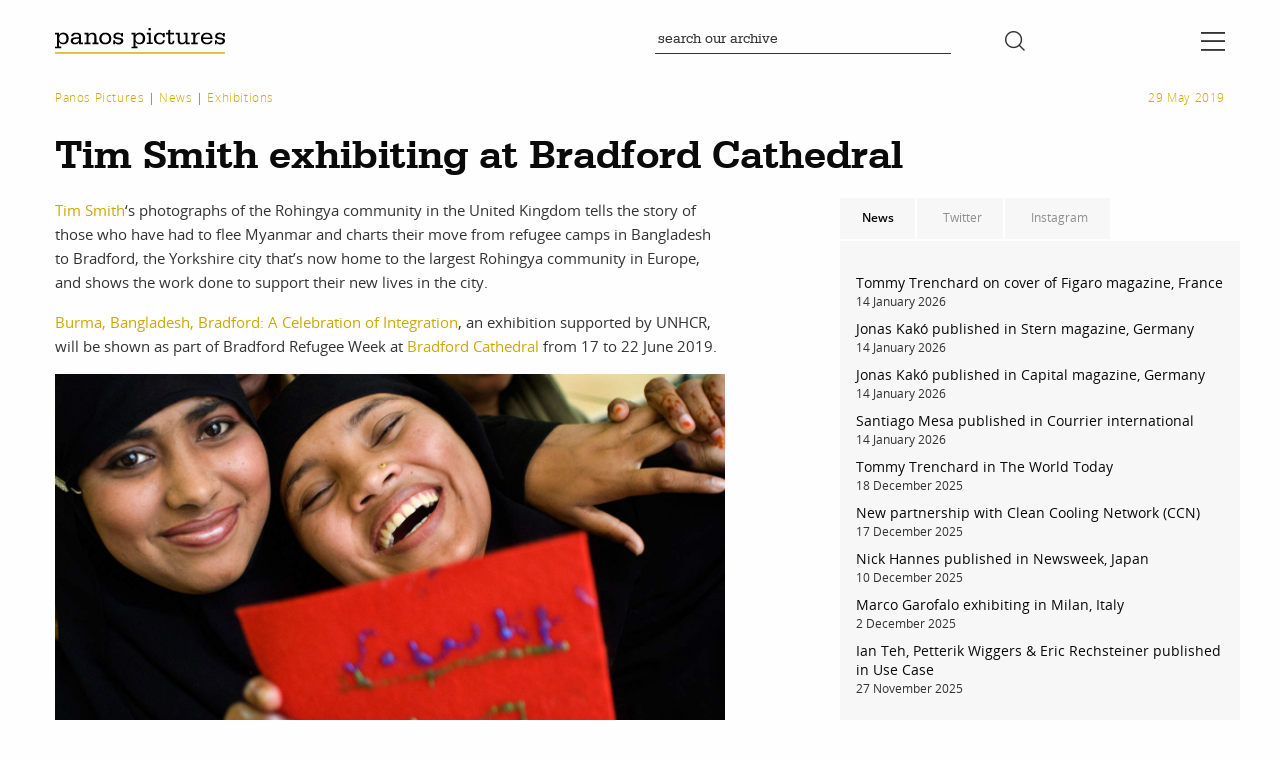

--- FILE ---
content_type: text/html; charset=UTF-8
request_url: https://www.panos.co.uk/news/tim-smith-exhibiting-at-bradford-cathedral/
body_size: 9110
content:

<!DOCTYPE HTML>
<!--[if IEMobile 7 ]><html class="no-js iem7" manifest="default.appcache?v=1"><![endif]--> 
<!--[if lt IE 7 ]><html class="no-js ie6" lang="en"><![endif]--> 
<!--[if IE 7 ]><html class="no-js ie7" lang="en"><![endif]--> 
<!--[if IE 8 ]><html class="no-js ie8" lang="en"><![endif]--> 
<!--[if (gte IE 9)|(gt IEMobile 7)|!(IEMobile)|!(IE)]><!--><html class="no-js" lang="en"><!--<![endif]-->
	<head>
		<title>Tim Smith exhibiting at Bradford Cathedral &#8212; Panos Pictures</title>
		<meta charset="UTF-8" />
	  	<meta http-equiv="X-UA-Compatible" content="IE=edge,chrome=1">
		<meta name="viewport" content="width=device-width, initial-scale=1.0">
		<link rel="apple-touch-icon" sizes="180x180" href="https://www.panos.co.uk/app/themes/stirtingale-2025/assets/img/apple-touch-icon.png">
		<link rel="icon" type="image/png" href="https://www.panos.co.uk/app/themes/stirtingale-2025/assets/img/favicon-32x32.png" sizes="32x32">
		<link rel="icon" type="image/png" href="https://www.panos.co.uk/app/themes/stirtingale-2025/assets/img/favicon-16x16.png" sizes="16x16">
		<link rel="manifest" href="https://www.panos.co.uk/app/themes/stirtingale-2025/assets/img/manifest.json">
		<link rel="mask-icon" href="https://www.panos.co.uk/app/themes/stirtingale-2025/assets/img/safari-pinned-tab.svg" color="#cca800">
		<meta name="theme-color" content="#cca800">
				<meta name='robots' content='index, follow, max-image-preview:large, max-snippet:-1, max-video-preview:-1' />
	<style>img:is([sizes="auto" i], [sizes^="auto," i]) { contain-intrinsic-size: 3000px 1500px }</style>
	
	<!-- This site is optimized with the Yoast SEO plugin v26.5 - https://yoast.com/wordpress/plugins/seo/ -->
	<link rel="canonical" href="https://www.panos.co.uk/news/tim-smith-exhibiting-at-bradford-cathedral/" />
	<meta property="og:locale" content="en_GB" />
	<meta property="og:type" content="article" />
	<meta property="og:title" content="Tim Smith exhibiting at Bradford Cathedral &#8212; Panos Pictures" />
	<meta property="og:description" content="Tim Smith&#8216;s photographs of the Rohingya community in the United Kingdom tells the story of those who have had to flee Myanmar and charts their move from refugee camps in Bangladesh to Bradford, the Yorkshire city that&#8217;s now home to the largest Rohingya community in Europe, and shows the work done to support their new lives in the city. Burma, Bangladesh, Bradford: A Celebration of Integration, an exhibition supported by UNHCR, will be shown as part of Bradford Refugee Week at Bradford Cathedral from 17 to 22 June 2019." />
	<meta property="og:url" content="https://www.panos.co.uk/news/tim-smith-exhibiting-at-bradford-cathedral/" />
	<meta property="og:site_name" content="Panos Pictures" />
	<meta property="article:publisher" content="https://www.facebook.com/PanosPictures" />
	<meta property="article:published_time" content="2019-05-29T11:10:18+00:00" />
	<meta property="og:image" content="https://www.panos.co.uk/app/uploads/2019/05/BurmaBanglaBradford-3060-009-1.jpg-1-500x335.jpg" />
	<meta property="og:image:width" content="500" />
	<meta property="og:image:height" content="335" />
	<meta property="og:image:type" content="image/jpeg" />
	<meta name="author" content="michael" />
	<meta name="twitter:card" content="summary_large_image" />
	<meta name="twitter:creator" content="@panospictures" />
	<meta name="twitter:site" content="@panospictures" />
	<script type="application/ld+json" class="yoast-schema-graph">{"@context":"https://schema.org","@graph":[{"@type":"WebPage","@id":"https://www.panos.co.uk/news/tim-smith-exhibiting-at-bradford-cathedral/","url":"https://www.panos.co.uk/news/tim-smith-exhibiting-at-bradford-cathedral/","name":"Tim Smith exhibiting at Bradford Cathedral &#8212; Panos Pictures","isPartOf":{"@id":"https://www.panos.co.uk/#website"},"primaryImageOfPage":{"@id":"https://www.panos.co.uk/news/tim-smith-exhibiting-at-bradford-cathedral/#primaryimage"},"image":{"@id":"https://www.panos.co.uk/news/tim-smith-exhibiting-at-bradford-cathedral/#primaryimage"},"thumbnailUrl":"https://www.panos.co.uk/app/uploads/2019/05/BurmaBanglaBradford-3060-009-1.jpg-1.jpg","datePublished":"2019-05-29T11:10:18+00:00","author":{"@id":"https://www.panos.co.uk/#/schema/person/428b785afaf85680b97234367231bad3"},"breadcrumb":{"@id":"https://www.panos.co.uk/news/tim-smith-exhibiting-at-bradford-cathedral/#breadcrumb"},"inLanguage":"en-GB","potentialAction":[{"@type":"ReadAction","target":["https://www.panos.co.uk/news/tim-smith-exhibiting-at-bradford-cathedral/"]}]},{"@type":"ImageObject","inLanguage":"en-GB","@id":"https://www.panos.co.uk/news/tim-smith-exhibiting-at-bradford-cathedral/#primaryimage","url":"https://www.panos.co.uk/app/uploads/2019/05/BurmaBanglaBradford-3060-009-1.jpg-1.jpg","contentUrl":"https://www.panos.co.uk/app/uploads/2019/05/BurmaBanglaBradford-3060-009-1.jpg-1.jpg","width":2100,"height":1406,"caption":"An arts and crafts session run by Horton Housing Association for Rohnghya people recently arrived in Bradford. 2008. Photo by Tim Smith."},{"@type":"BreadcrumbList","@id":"https://www.panos.co.uk/news/tim-smith-exhibiting-at-bradford-cathedral/#breadcrumb","itemListElement":[{"@type":"ListItem","position":1,"name":"Panos Pictures","item":"https://www.panos.co.uk/"},{"@type":"ListItem","position":2,"name":"News","item":"https://www.panos.co.uk/news/"},{"@type":"ListItem","position":3,"name":"Exhibitions","item":"https://www.panos.co.uk/news/category/exhibitions/"},{"@type":"ListItem","position":4,"name":"Tim Smith exhibiting at Bradford Cathedral"}]},{"@type":"WebSite","@id":"https://www.panos.co.uk/#website","url":"https://www.panos.co.uk/","name":"Panos Pictures","description":"Recognising that photography is more than pictures on a page, we engage in all forms of visual communication","potentialAction":[{"@type":"SearchAction","target":{"@type":"EntryPoint","urlTemplate":"https://www.panos.co.uk/?s={search_term_string}"},"query-input":{"@type":"PropertyValueSpecification","valueRequired":true,"valueName":"search_term_string"}}],"inLanguage":"en-GB"},{"@type":"Person","@id":"https://www.panos.co.uk/#/schema/person/428b785afaf85680b97234367231bad3","name":"michael","image":{"@type":"ImageObject","inLanguage":"en-GB","@id":"https://www.panos.co.uk/#/schema/person/image/","url":"https://secure.gravatar.com/avatar/fd5509f08594d548c88a6f161824070b?s=96&d=mm&r=g","contentUrl":"https://secure.gravatar.com/avatar/fd5509f08594d548c88a6f161824070b?s=96&d=mm&r=g","caption":"michael"}}]}</script>
	<!-- / Yoast SEO plugin. -->


<link rel='dns-prefetch' href='//maps.googleapis.com' />
<link rel='stylesheet' id='wp-block-library-css' href='https://www.panos.co.uk/wp/wp-includes/css/dist/block-library/style.min.css?ver=6.7.4' type='text/css' media='all' />
<style id='wp-block-library-theme-inline-css' type='text/css'>
.wp-block-audio :where(figcaption){color:#555;font-size:13px;text-align:center}.is-dark-theme .wp-block-audio :where(figcaption){color:#ffffffa6}.wp-block-audio{margin:0 0 1em}.wp-block-code{border:1px solid #ccc;border-radius:4px;font-family:Menlo,Consolas,monaco,monospace;padding:.8em 1em}.wp-block-embed :where(figcaption){color:#555;font-size:13px;text-align:center}.is-dark-theme .wp-block-embed :where(figcaption){color:#ffffffa6}.wp-block-embed{margin:0 0 1em}.blocks-gallery-caption{color:#555;font-size:13px;text-align:center}.is-dark-theme .blocks-gallery-caption{color:#ffffffa6}:root :where(.wp-block-image figcaption){color:#555;font-size:13px;text-align:center}.is-dark-theme :root :where(.wp-block-image figcaption){color:#ffffffa6}.wp-block-image{margin:0 0 1em}.wp-block-pullquote{border-bottom:4px solid;border-top:4px solid;color:currentColor;margin-bottom:1.75em}.wp-block-pullquote cite,.wp-block-pullquote footer,.wp-block-pullquote__citation{color:currentColor;font-size:.8125em;font-style:normal;text-transform:uppercase}.wp-block-quote{border-left:.25em solid;margin:0 0 1.75em;padding-left:1em}.wp-block-quote cite,.wp-block-quote footer{color:currentColor;font-size:.8125em;font-style:normal;position:relative}.wp-block-quote:where(.has-text-align-right){border-left:none;border-right:.25em solid;padding-left:0;padding-right:1em}.wp-block-quote:where(.has-text-align-center){border:none;padding-left:0}.wp-block-quote.is-large,.wp-block-quote.is-style-large,.wp-block-quote:where(.is-style-plain){border:none}.wp-block-search .wp-block-search__label{font-weight:700}.wp-block-search__button{border:1px solid #ccc;padding:.375em .625em}:where(.wp-block-group.has-background){padding:1.25em 2.375em}.wp-block-separator.has-css-opacity{opacity:.4}.wp-block-separator{border:none;border-bottom:2px solid;margin-left:auto;margin-right:auto}.wp-block-separator.has-alpha-channel-opacity{opacity:1}.wp-block-separator:not(.is-style-wide):not(.is-style-dots){width:100px}.wp-block-separator.has-background:not(.is-style-dots){border-bottom:none;height:1px}.wp-block-separator.has-background:not(.is-style-wide):not(.is-style-dots){height:2px}.wp-block-table{margin:0 0 1em}.wp-block-table td,.wp-block-table th{word-break:normal}.wp-block-table :where(figcaption){color:#555;font-size:13px;text-align:center}.is-dark-theme .wp-block-table :where(figcaption){color:#ffffffa6}.wp-block-video :where(figcaption){color:#555;font-size:13px;text-align:center}.is-dark-theme .wp-block-video :where(figcaption){color:#ffffffa6}.wp-block-video{margin:0 0 1em}:root :where(.wp-block-template-part.has-background){margin-bottom:0;margin-top:0;padding:1.25em 2.375em}
</style>
<style id='global-styles-inline-css' type='text/css'>
:root{--wp--preset--aspect-ratio--square: 1;--wp--preset--aspect-ratio--4-3: 4/3;--wp--preset--aspect-ratio--3-4: 3/4;--wp--preset--aspect-ratio--3-2: 3/2;--wp--preset--aspect-ratio--2-3: 2/3;--wp--preset--aspect-ratio--16-9: 16/9;--wp--preset--aspect-ratio--9-16: 9/16;--wp--preset--color--black: #000000;--wp--preset--color--cyan-bluish-gray: #abb8c3;--wp--preset--color--white: #ffffff;--wp--preset--color--pale-pink: #f78da7;--wp--preset--color--vivid-red: #cf2e2e;--wp--preset--color--luminous-vivid-orange: #ff6900;--wp--preset--color--luminous-vivid-amber: #fcb900;--wp--preset--color--light-green-cyan: #7bdcb5;--wp--preset--color--vivid-green-cyan: #00d084;--wp--preset--color--pale-cyan-blue: #8ed1fc;--wp--preset--color--vivid-cyan-blue: #0693e3;--wp--preset--color--vivid-purple: #9b51e0;--wp--preset--gradient--vivid-cyan-blue-to-vivid-purple: linear-gradient(135deg,rgba(6,147,227,1) 0%,rgb(155,81,224) 100%);--wp--preset--gradient--light-green-cyan-to-vivid-green-cyan: linear-gradient(135deg,rgb(122,220,180) 0%,rgb(0,208,130) 100%);--wp--preset--gradient--luminous-vivid-amber-to-luminous-vivid-orange: linear-gradient(135deg,rgba(252,185,0,1) 0%,rgba(255,105,0,1) 100%);--wp--preset--gradient--luminous-vivid-orange-to-vivid-red: linear-gradient(135deg,rgba(255,105,0,1) 0%,rgb(207,46,46) 100%);--wp--preset--gradient--very-light-gray-to-cyan-bluish-gray: linear-gradient(135deg,rgb(238,238,238) 0%,rgb(169,184,195) 100%);--wp--preset--gradient--cool-to-warm-spectrum: linear-gradient(135deg,rgb(74,234,220) 0%,rgb(151,120,209) 20%,rgb(207,42,186) 40%,rgb(238,44,130) 60%,rgb(251,105,98) 80%,rgb(254,248,76) 100%);--wp--preset--gradient--blush-light-purple: linear-gradient(135deg,rgb(255,206,236) 0%,rgb(152,150,240) 100%);--wp--preset--gradient--blush-bordeaux: linear-gradient(135deg,rgb(254,205,165) 0%,rgb(254,45,45) 50%,rgb(107,0,62) 100%);--wp--preset--gradient--luminous-dusk: linear-gradient(135deg,rgb(255,203,112) 0%,rgb(199,81,192) 50%,rgb(65,88,208) 100%);--wp--preset--gradient--pale-ocean: linear-gradient(135deg,rgb(255,245,203) 0%,rgb(182,227,212) 50%,rgb(51,167,181) 100%);--wp--preset--gradient--electric-grass: linear-gradient(135deg,rgb(202,248,128) 0%,rgb(113,206,126) 100%);--wp--preset--gradient--midnight: linear-gradient(135deg,rgb(2,3,129) 0%,rgb(40,116,252) 100%);--wp--preset--font-size--small: 13px;--wp--preset--font-size--medium: 20px;--wp--preset--font-size--large: 36px;--wp--preset--font-size--x-large: 42px;--wp--preset--spacing--20: 0.44rem;--wp--preset--spacing--30: 0.67rem;--wp--preset--spacing--40: 1rem;--wp--preset--spacing--50: 1.5rem;--wp--preset--spacing--60: 2.25rem;--wp--preset--spacing--70: 3.38rem;--wp--preset--spacing--80: 5.06rem;--wp--preset--shadow--natural: 6px 6px 9px rgba(0, 0, 0, 0.2);--wp--preset--shadow--deep: 12px 12px 50px rgba(0, 0, 0, 0.4);--wp--preset--shadow--sharp: 6px 6px 0px rgba(0, 0, 0, 0.2);--wp--preset--shadow--outlined: 6px 6px 0px -3px rgba(255, 255, 255, 1), 6px 6px rgba(0, 0, 0, 1);--wp--preset--shadow--crisp: 6px 6px 0px rgba(0, 0, 0, 1);}:where(body) { margin: 0; }.wp-site-blocks > .alignleft { float: left; margin-right: 2em; }.wp-site-blocks > .alignright { float: right; margin-left: 2em; }.wp-site-blocks > .aligncenter { justify-content: center; margin-left: auto; margin-right: auto; }:where(.is-layout-flex){gap: 0.5em;}:where(.is-layout-grid){gap: 0.5em;}.is-layout-flow > .alignleft{float: left;margin-inline-start: 0;margin-inline-end: 2em;}.is-layout-flow > .alignright{float: right;margin-inline-start: 2em;margin-inline-end: 0;}.is-layout-flow > .aligncenter{margin-left: auto !important;margin-right: auto !important;}.is-layout-constrained > .alignleft{float: left;margin-inline-start: 0;margin-inline-end: 2em;}.is-layout-constrained > .alignright{float: right;margin-inline-start: 2em;margin-inline-end: 0;}.is-layout-constrained > .aligncenter{margin-left: auto !important;margin-right: auto !important;}.is-layout-constrained > :where(:not(.alignleft):not(.alignright):not(.alignfull)){margin-left: auto !important;margin-right: auto !important;}body .is-layout-flex{display: flex;}.is-layout-flex{flex-wrap: wrap;align-items: center;}.is-layout-flex > :is(*, div){margin: 0;}body .is-layout-grid{display: grid;}.is-layout-grid > :is(*, div){margin: 0;}body{padding-top: 0px;padding-right: 0px;padding-bottom: 0px;padding-left: 0px;}a:where(:not(.wp-element-button)){text-decoration: underline;}:root :where(.wp-element-button, .wp-block-button__link){background-color: #32373c;border-width: 0;color: #fff;font-family: inherit;font-size: inherit;line-height: inherit;padding: calc(0.667em + 2px) calc(1.333em + 2px);text-decoration: none;}.has-black-color{color: var(--wp--preset--color--black) !important;}.has-cyan-bluish-gray-color{color: var(--wp--preset--color--cyan-bluish-gray) !important;}.has-white-color{color: var(--wp--preset--color--white) !important;}.has-pale-pink-color{color: var(--wp--preset--color--pale-pink) !important;}.has-vivid-red-color{color: var(--wp--preset--color--vivid-red) !important;}.has-luminous-vivid-orange-color{color: var(--wp--preset--color--luminous-vivid-orange) !important;}.has-luminous-vivid-amber-color{color: var(--wp--preset--color--luminous-vivid-amber) !important;}.has-light-green-cyan-color{color: var(--wp--preset--color--light-green-cyan) !important;}.has-vivid-green-cyan-color{color: var(--wp--preset--color--vivid-green-cyan) !important;}.has-pale-cyan-blue-color{color: var(--wp--preset--color--pale-cyan-blue) !important;}.has-vivid-cyan-blue-color{color: var(--wp--preset--color--vivid-cyan-blue) !important;}.has-vivid-purple-color{color: var(--wp--preset--color--vivid-purple) !important;}.has-black-background-color{background-color: var(--wp--preset--color--black) !important;}.has-cyan-bluish-gray-background-color{background-color: var(--wp--preset--color--cyan-bluish-gray) !important;}.has-white-background-color{background-color: var(--wp--preset--color--white) !important;}.has-pale-pink-background-color{background-color: var(--wp--preset--color--pale-pink) !important;}.has-vivid-red-background-color{background-color: var(--wp--preset--color--vivid-red) !important;}.has-luminous-vivid-orange-background-color{background-color: var(--wp--preset--color--luminous-vivid-orange) !important;}.has-luminous-vivid-amber-background-color{background-color: var(--wp--preset--color--luminous-vivid-amber) !important;}.has-light-green-cyan-background-color{background-color: var(--wp--preset--color--light-green-cyan) !important;}.has-vivid-green-cyan-background-color{background-color: var(--wp--preset--color--vivid-green-cyan) !important;}.has-pale-cyan-blue-background-color{background-color: var(--wp--preset--color--pale-cyan-blue) !important;}.has-vivid-cyan-blue-background-color{background-color: var(--wp--preset--color--vivid-cyan-blue) !important;}.has-vivid-purple-background-color{background-color: var(--wp--preset--color--vivid-purple) !important;}.has-black-border-color{border-color: var(--wp--preset--color--black) !important;}.has-cyan-bluish-gray-border-color{border-color: var(--wp--preset--color--cyan-bluish-gray) !important;}.has-white-border-color{border-color: var(--wp--preset--color--white) !important;}.has-pale-pink-border-color{border-color: var(--wp--preset--color--pale-pink) !important;}.has-vivid-red-border-color{border-color: var(--wp--preset--color--vivid-red) !important;}.has-luminous-vivid-orange-border-color{border-color: var(--wp--preset--color--luminous-vivid-orange) !important;}.has-luminous-vivid-amber-border-color{border-color: var(--wp--preset--color--luminous-vivid-amber) !important;}.has-light-green-cyan-border-color{border-color: var(--wp--preset--color--light-green-cyan) !important;}.has-vivid-green-cyan-border-color{border-color: var(--wp--preset--color--vivid-green-cyan) !important;}.has-pale-cyan-blue-border-color{border-color: var(--wp--preset--color--pale-cyan-blue) !important;}.has-vivid-cyan-blue-border-color{border-color: var(--wp--preset--color--vivid-cyan-blue) !important;}.has-vivid-purple-border-color{border-color: var(--wp--preset--color--vivid-purple) !important;}.has-vivid-cyan-blue-to-vivid-purple-gradient-background{background: var(--wp--preset--gradient--vivid-cyan-blue-to-vivid-purple) !important;}.has-light-green-cyan-to-vivid-green-cyan-gradient-background{background: var(--wp--preset--gradient--light-green-cyan-to-vivid-green-cyan) !important;}.has-luminous-vivid-amber-to-luminous-vivid-orange-gradient-background{background: var(--wp--preset--gradient--luminous-vivid-amber-to-luminous-vivid-orange) !important;}.has-luminous-vivid-orange-to-vivid-red-gradient-background{background: var(--wp--preset--gradient--luminous-vivid-orange-to-vivid-red) !important;}.has-very-light-gray-to-cyan-bluish-gray-gradient-background{background: var(--wp--preset--gradient--very-light-gray-to-cyan-bluish-gray) !important;}.has-cool-to-warm-spectrum-gradient-background{background: var(--wp--preset--gradient--cool-to-warm-spectrum) !important;}.has-blush-light-purple-gradient-background{background: var(--wp--preset--gradient--blush-light-purple) !important;}.has-blush-bordeaux-gradient-background{background: var(--wp--preset--gradient--blush-bordeaux) !important;}.has-luminous-dusk-gradient-background{background: var(--wp--preset--gradient--luminous-dusk) !important;}.has-pale-ocean-gradient-background{background: var(--wp--preset--gradient--pale-ocean) !important;}.has-electric-grass-gradient-background{background: var(--wp--preset--gradient--electric-grass) !important;}.has-midnight-gradient-background{background: var(--wp--preset--gradient--midnight) !important;}.has-small-font-size{font-size: var(--wp--preset--font-size--small) !important;}.has-medium-font-size{font-size: var(--wp--preset--font-size--medium) !important;}.has-large-font-size{font-size: var(--wp--preset--font-size--large) !important;}.has-x-large-font-size{font-size: var(--wp--preset--font-size--x-large) !important;}
:where(.wp-block-post-template.is-layout-flex){gap: 1.25em;}:where(.wp-block-post-template.is-layout-grid){gap: 1.25em;}
:where(.wp-block-columns.is-layout-flex){gap: 2em;}:where(.wp-block-columns.is-layout-grid){gap: 2em;}
:root :where(.wp-block-pullquote){font-size: 1.5em;line-height: 1.6;}
</style>
<link rel='stylesheet' id='screen-css' href='https://www.panos.co.uk/app/themes/stirtingale-2025/assets/css/main.css?ver=1.0.90' type='text/css' media='screen' />
<script type="text/javascript" src="//maps.googleapis.com/maps/api/js?key=AIzaSyCYU_DcnQ9CUteOOriDC78u_klv9NLNxTg&amp;ver=6.7.4" id="map-js"></script>
<script type="text/javascript" src="https://www.panos.co.uk/app/themes/stirtingale-2025/assets/js/site.min.js?ver=1.0.90" id="production-js"></script>
	</head>
		<body class="post-template-default single single-post postid-63260 single-format-standard tim-smith-exhibiting-at-bradford-cathedral"><header id="primary" class="main_menu topnav headroom headroom--top headroom--pinned">
  <div class="row">

		<div id="logotype" class="columns small-6 medium-2">
	  <h1>
		<a href="https://www.panos.co.uk">
			<img src="https://www.panos.co.uk/app/themes/stirtingale-2025/assets/img/logo.svg" alt="Panos Pictures">
		</a>
	  </h1>
	</div>

		<div id="searchform" class="columns medium-4 medium-offset-4 text-left">
				  <form role="search" method="get" class="searchform" action="https://library.panos.co.uk/search">
        <input type="text" value="" placeholder="search our archive" name="s" id="s" />
        <button type="submit"><i class="btr bt-search"></i></button>
</form>
			</div>
		<div class="columns small-6 medium-1 medium-offset-1 text-right">
	  <span id="menu_toggle"><i class="btr bt-bars"></i><i class="btr bt-times hide"></i></span>
	</div>

  </div>
</header>
<nav id="primary_menu">
  	
	<div class="inner row">

	  <div class="columns small-12 medium-12">
		<div class="row">
		  		  
			
			<div class="menublock columns orient  ">
			  				<h2>Work<span class="underborder"></span></h2>
			  
			  								  <ul>
				   				   														  <li>
							<a href="https://www.panos.co.uk/photographers/">
							  Photographers							</a>
						  </li>
															   														  <li >
							<a href="https://www.panos.co.uk/photographers/#video" target="_blank">
							  Filmmakers							</a>
						  </li>
															   														  <li >
							<a href="https://www.panos.co.uk/stories/" >
							  Stories							</a>
						  </li>
															   														  <li >
							<a href="https://www.panos.co.uk/photography-projects/" >
							  Featured Stories							</a>
						  </li>
															   														  <li >
							<a href="https://library.panos.co.uk/" >
							  Search							</a>
						  </li>
															  </ul>
				               
			  </div>
		  		  
			
			<div class="menublock columns orient  ">
			  				<h2>About<span class="underborder"></span></h2>
			  
			  								  <ul>
				   				   														  <li>
							<a href="https://www.panos.co.uk/the-agency/">
							  The Agency							</a>
						  </li>
															   														  <li>
							<a href="https://www.panos.co.uk/news/">
							  News							</a>
						  </li>
															   														  <li>
							<a href="https://www.panos.co.uk/contact/">
							  Contact							</a>
						  </li>
															  </ul>
				               
			  </div>
		  		  
			
			<div class="menublock columns orient third ">
			  				<h2>services<span class="underborder"></span></h2>
			  
			  								  <ul>
				   				   														  <li>
							<a href="https://www.panos.co.uk/assignments/">
							  Assignments							</a>
						  </li>
															   														  <li>
							<a href="https://www.panos.co.uk/projects/">
							  Projects							</a>
						  </li>
															   														  <li>
							<a href="https://www.panos.co.uk/film-production/">
							  Film Production							</a>
						  </li>
															   														  <li >
							<a href="https://prints.panos.co.uk/" target="_blank">
							  Print Shop							</a>
						  </li>
															  </ul>
				               
			  </div>
		  		  
			
			<div class="menublock columns orient  menu-last">
			  				<h2>account<span class="underborder"></span></h2>
			  
			  								  <ul>
				   				   														  <li class="idox_loggedout">
							<a href="https://library.panos.co.uk/loginpage" target="_blank">
							  log in							</a>
						  </li>
															   														  <li class="idox_loggedin">
							<a href="https://library.panos.co.uk/lightbox/" target="_blank">
							  Lightbox							</a>
						  </li>
															   														  <li class="idox_loggedin">
							<a href="https://library.panos.co.uk/cart/" >
							  Checkout							</a>
						  </li>
															   														  <li class="idox_loggedin">
							<a href="https://library.panos.co.uk/orders" target="_blank">
							  My Orders							</a>
						  </li>
															   														  <li class="idox_loggedin">
							<a href="https://library.panos.co.uk/myaccount" >
							  My Account							</a>
						  </li>
															   														  <li class="idox_loggedin">
							<a href="https://library.panos.co.uk/logout" >
							  Log Out							</a>
						  </li>
															  </ul>
				               
			  </div>
		  		
		</div>
	  </div>

	</div>

	  <div class="social-media">
	  	<div class="row">
	  		<div class="columns small-12">
				  					<ul class="inline-list text-right">
					  						<li><a href="https://instagram.com/panospictures/" target="_blank"><i class="fab fab-instagram"></i></a></li>
											<li><a href="https://twitter.com/panospictures" target="_blank"><i class="fab fab-twitter"></i></a></li>
											<li><a href="https://vimeo.com/panospictures" target="_blank"><i class="fab fab-vimeo"></i></a></li>
											<li><a href="https://www.facebook.com/PanosPictures" target="_blank"><i class="fab fab-facebook"></i></a></li>
										</ul>
				  	  		</div>
	  	</div>
	  </div>


</nav>
<section id="main" >



<div class="row">


	<div class="single-header columns small-12">
		<div class="row">
			<div class="single-blog-header columns small-12">
				<div class="blog-meta row collapse">
					<div class="columns small-8">
						<nav class="breadcrumbs"><span><span><a href="https://www.panos.co.uk/">Panos Pictures</a></span> | <span><a href="https://www.panos.co.uk/news/">News</a></span> | <span><a href="https://www.panos.co.uk/news/category/exhibitions/">Exhibitions</a></span></span></nav>					</div>
					<div class="columns small-4 text-right">
						<time datetime="2019-05-29" pubdate>29 May 2019</time>
					</div>
					<div class="columns small-12 end padded-xsmall">
						<h1 class="blogheader">Tim Smith exhibiting at Bradford Cathedral</h1>
					</div>
				</div>
			</div>
		</div>
	</div>

	<div class="single-blog columns small-12 medium-8 large-7">

		<div class="row">
			<div class="columns small-12">

				<p><a href="https://www.panos.co.uk/photographer/tim-smith/" rel="noopener noreferrer" target="_blank">Tim Smith</a>&#8216;s photographs of the Rohingya community in the United Kingdom tells the story of those who have had to flee Myanmar and charts their move from refugee camps in Bangladesh to Bradford, the Yorkshire city that&#8217;s now home to the largest Rohingya community in Europe, and shows the work done to support their new lives in the city.  </p>
<p><a href="https://www.facebook.com/events/406242263561439/" rel="noopener noreferrer" target="_blank">Burma, Bangladesh, Bradford: A Celebration of Integration</a>, an exhibition supported by UNHCR, will be shown as part of Bradford Refugee Week at <a href="https://www.facebook.com/stpeterbradford/" rel="noopener noreferrer" target="_blank">Bradford Cathedral</a> from 17 to 22 June 2019.  </p>
<p><img fetchpriority="high" decoding="async" src="https://www.panos.co.uk/app/uploads/2019/05/BurmaBanglaBradford-3060-009-1.jpg-1-1494x1000.jpg" alt="" width="1494" height="1000" class="size-large wp-image-63262" srcset="https://www.panos.co.uk/app/uploads/2019/05/BurmaBanglaBradford-3060-009-1.jpg-1-1494x1000.jpg 1494w, https://www.panos.co.uk/app/uploads/2019/05/BurmaBanglaBradford-3060-009-1.jpg-1-768x514.jpg 768w, https://www.panos.co.uk/app/uploads/2019/05/BurmaBanglaBradford-3060-009-1.jpg-1-500x335.jpg 500w, https://www.panos.co.uk/app/uploads/2019/05/BurmaBanglaBradford-3060-009-1.jpg-1-370x248.jpg 370w, https://www.panos.co.uk/app/uploads/2019/05/BurmaBanglaBradford-3060-009-1.jpg-1-105x70.jpg 105w, https://www.panos.co.uk/app/uploads/2019/05/BurmaBanglaBradford-3060-009-1.jpg-1-2x2.jpg 2w" sizes="(max-width: 1494px) 100vw, 1494px" /></p>
			</div>
		</div>
	</div>

	<div class="columns small-12 medium-4  large-offset-1 sidebar show-for-medium">
		<div class="row collapse">
			<div class="sidebar-header row">
    <ul>
        <li data-open="news" class="active">News</li>
        <li data-open="twitter">Twitter</li>
        <li data-open="instagram">Instagram</li>
    </ul>
</div>

<div class="sidebar-content row">
    <div id="news" class="row item">
        <div class="columns small-12">
            <ul>
                                        <li>
                            <a href="https://www.panos.co.uk/news/tommy-trenchard-on-cover-of-figaro-magazine-france/" title="Permalink to Tommy Trenchard on cover of Figaro magazine, France" rel="bookmark">
                                <span>Tommy Trenchard on cover of Figaro magazine, France</span>
                            </a>
                            <time datetime="2026-01-14" pubdate>14 January 2026</time>
                        </li>
                                        <li>
                            <a href="https://www.panos.co.uk/news/jonas-kako-published-in-stern-magazine-germany-2/" title="Permalink to Jonas Kakó published in Stern magazine, Germany" rel="bookmark">
                                <span>Jonas Kakó published in Stern magazine, Germany</span>
                            </a>
                            <time datetime="2026-01-14" pubdate>14 January 2026</time>
                        </li>
                                        <li>
                            <a href="https://www.panos.co.uk/news/jonas-kako-published-in-capital-magazine-germany/" title="Permalink to Jonas Kakó published in Capital magazine, Germany" rel="bookmark">
                                <span>Jonas Kakó published in Capital magazine, Germany</span>
                            </a>
                            <time datetime="2026-01-14" pubdate>14 January 2026</time>
                        </li>
                                        <li>
                            <a href="https://www.panos.co.uk/news/santiago-mesa-published-in-courrier-international/" title="Permalink to Santiago Mesa published in Courrier international" rel="bookmark">
                                <span>Santiago Mesa published in Courrier international</span>
                            </a>
                            <time datetime="2026-01-14" pubdate>14 January 2026</time>
                        </li>
                                        <li>
                            <a href="https://www.panos.co.uk/news/tommy-trenchard-in-the-world-today/" title="Permalink to Tommy Trenchard in The World Today" rel="bookmark">
                                <span>Tommy Trenchard in The World Today</span>
                            </a>
                            <time datetime="2025-12-18" pubdate>18 December 2025</time>
                        </li>
                                        <li>
                            <a href="https://www.panos.co.uk/news/new-partnership-with-clean-cooling-network-ccn/" title="Permalink to New partnership with Clean Cooling Network (CCN)" rel="bookmark">
                                <span>New partnership with Clean Cooling Network (CCN)</span>
                            </a>
                            <time datetime="2025-12-17" pubdate>17 December 2025</time>
                        </li>
                                        <li>
                            <a href="https://www.panos.co.uk/news/nick-hannes-published-in-newsweek-japan/" title="Permalink to Nick Hannes published in Newsweek, Japan" rel="bookmark">
                                <span>Nick Hannes published in Newsweek, Japan</span>
                            </a>
                            <time datetime="2025-12-10" pubdate>10 December 2025</time>
                        </li>
                                        <li>
                            <a href="https://www.panos.co.uk/news/marco-garofalo-exhibiting-in-milan-italy/" title="Permalink to Marco Garofalo exhibiting in Milan, Italy" rel="bookmark">
                                <span>Marco Garofalo exhibiting in Milan, Italy</span>
                            </a>
                            <time datetime="2025-12-02" pubdate>2 December 2025</time>
                        </li>
                                        <li>
                            <a href="https://www.panos.co.uk/news/ian-teh-petterik-wiggers-eric-rechsteiner-published-in-use-case/" title="Permalink to Ian Teh, Petterik Wiggers &#038; Eric Rechsteiner published in Use Case" rel="bookmark">
                                <span>Ian Teh, Petterik Wiggers &#038; Eric Rechsteiner published in Use Case</span>
                            </a>
                            <time datetime="2025-11-27" pubdate>27 November 2025</time>
                        </li>
                            </ul>
        </div>
    </div>
    <div id="instagram" class="item" style="display:none">

        <div id="instafeed" class="row small-up-3">
        </div>

        <script src="https://www.panos.co.uk/app/themes/stirtingale-2025/assets/js/instafeed-v3.min.js"></script>
        <script src="https://ig.instant-tokens.com/users/987f4b58-8c43-42b5-ae7d-92386510b5cd/instagram/9123788997705084/token.js?userSecret=i1ukt1t4qkqpgv9vzqjijd"></script>
        <script type="text/javascript">
            jQuery(document).ready(function($) {
                if (jQuery(window).height() > 768) {
                    var feed = new Instafeed({
                        accessToken: InstagramToken,
                        limit: 24,
                        hasNext: false,
                        filter: function(image) {
                            if (image.type === 'video') {
                                image.template = '<video style="height:100%;object-fit:cover" width="100%" playsline muted autoplay loop><source src="' + image.model.media_url + '" type="video/mp4"/></video>';
                            } else {
                                image.template = '<img style="height:100%;object-fit:cover" src="' + image.image + '" />';
                            }
                            return true;
                        },
                        template: '<div class="columns end"><a class="instagram-single" href="{{link}}" href="_blank"><div class="flex-image flex-video fit" style="padding-bottom:100%;">{{template}}</a></div></div>',
                        after: function() {
                            jQuery("#instafeed a").attr("target", "_blank");
                        }
                    });
                    feed.run();
                }
            });
        </script>


    </div>

    <div id="twitter" class="row item" style="display:none">
        <div class="columns small-12 twitter-block">
            <a class="twitter-timeline" href="https://twitter.com/panospictures" data-widget-id="577546261101961216" data-tweet-limit="4" data-chrome="nofooter noheader noborder noscrollbar transparent">Tweets by @panospictures</a>
            <script>
                ! function(d, s, id) {
                    var js, fjs = d.getElementsByTagName(s)[0],
                        p = /^http:/.test(d.location) ? 'http' : 'https';
                    if (!d.getElementById(id)) {
                        js = d.createElement(s);
                        js.id = id;
                        js.src = p + "://platform.twitter.com/widgets.js";
                        fjs.parentNode.insertBefore(js, fjs);
                    }
                }(document, "script", "twitter-wjs");
            </script>
            <br>
        </div>
    </div>
</div>		</div>
	</div>


</div>


</section>

<footer>

	<div class="row">

		<div class="columns small-12 medium-3 text-left">
			<div class="row">
			<!-- SendinBlue Signup Form HTML Code -->
				<div id="sib_embed_signup" class="description columns small-12" >
					<form action="https://stirtingale.app/subscription?f=QdIJNyPxuCUJTpa6TUG763892toFSp9z01UFg1763XI7GtjS0DuXgpVSGBFXgHs57632EEVl9LHSSl892wwnZwOU99P763B8921A" method="POST" accept-charset="utf-8" class="row collapse">
						<div style='margin-top:0.25rem;' class="small-12 columns">
							<input required type="email" name="email" id="sendin_email" type="email" value="" class="required email small small-12 columns transparent" placeholder="enter your email">
							<input type="text" name="hp" id="hp" style="position:fixed;top:-1000%;left:-1000%;z-index: -1"/>
						</div>
						<input type="hidden" name="list" value="tW892xsz4WGc06GxNN20fMHQ"/>
						<input type="hidden" name="subform" value="yes"/>
						<div style='margin-top:0.25rem;' class="small-12 columns">
							<button id='subscribe_submit' class="" type="submit">Subscribe</button>
						</div>
					</form>
				<!-- End: SendinBlue Signup Form HTML Code -->
				</div> 
				<div class="columns small-12">

											<ul class="inline-list">
															<li><a href="https://instagram.com/panospictures/" target="_blank"><i class="fab fab-instagram"></i></a></li>
															<li><a href="https://twitter.com/panospictures" target="_blank"><i class="fab fab-twitter"></i></a></li>
															<li><a href="https://vimeo.com/panospictures" target="_blank"><i class="fab fab-vimeo"></i></a></li>
															<li><a href="https://www.facebook.com/PanosPictures" target="_blank"><i class="fab fab-facebook"></i></a></li>
													</ul>
									</div>
				<div class="columns small-12">
					<p class="phone">
						<a href="tel:+44 (0) 20 3322 8382">+44 (0) 20 3322 8382</a>
					</p>
				</div>
				<div class="columns small-12 small_print">
					<br class="show-for-small-only">
					<p><a href="https://www.panos.co.uk/about/terms-and-conditions/">Terms and Conditions</a><br />
<a href="https://www.panos.co.uk/about/privacy-policy/">Privacy Policy</a></p>
				</div>
				<div class="columns small-12 show-for-small-only">
						<hr>
				</div>
				<div class="columns show-for-medium medium-9 end ">
					<br>
					<img src="https://www.panos.co.uk/app/themes/stirtingale-2025/assets/img/logo_black.svg" alt="Panos Pictures">
				</div>

			</div>
		</div>
		<div class="columns small-12 medium-8 medium-offset-1">
			<div class="row">
				<div class="columns small-6 medium-4">
					<p><strong>Adrian Evans</strong><br />
Director<br />
<a href="mailto:adrian@panos.co.uk">adrian@panos.co.uk</a></p>
<p><strong>Anna Stevens</strong><br />
Workshops &#038; special projects<br />
<a href="mailto:anna@panos.co.uk">anna@panos.co.uk</a></p>
				</div>
				<div class="columns small-6 medium-4">
					<p><strong>Michael Regnier</strong><br />
Archive Sales &#038; Assignments<br />
<a href="mailto:michael@panos.co.uk">michael@panos.co.uk</a></p>
				</div>
				<div class="columns small-6 medium-4">
					<br class="show-for-small-only">
									</div>
				<div class="columns small-12 show-for-small-only">
						<hr>
				</div>
			</div>           
		</div>
		<div class="columns small-12 medium-8 medium-offset-4">
				<address>Panos Pictures | Unit K, Reliance Wharf | 2 - 10 Hertford Road | London N1 5EW | United Kingdom</address>
		</div>

	</div>

</footer>

	    <script type="text/javascript">
        jQuery(document).ready(function ($) {

            for (let i = 0; i < document.forms.length; ++i) {
                let form = document.forms[i];
				if ($(form).attr("method") != "get") { $(form).append('<input type="hidden" name="WarRHPMlmGDJ" value="6EW1Iil[k" />'); }
if ($(form).attr("method") != "get") { $(form).append('<input type="hidden" name="EgpAwutTklW" value="y_H1WLwB7*" />'); }
            }

            $(document).on('submit', 'form', function () {
				if ($(this).attr("method") != "get") { $(this).append('<input type="hidden" name="WarRHPMlmGDJ" value="6EW1Iil[k" />'); }
if ($(this).attr("method") != "get") { $(this).append('<input type="hidden" name="EgpAwutTklW" value="y_H1WLwB7*" />'); }
                return true;
            });

            jQuery.ajaxSetup({
                beforeSend: function (e, data) {

                    if (data.type !== 'POST') return;

                    if (typeof data.data === 'object' && data.data !== null) {
						data.data.append("WarRHPMlmGDJ", "6EW1Iil[k");
data.data.append("EgpAwutTklW", "y_H1WLwB7*");
                    }
                    else {
                        data.data = data.data + '&WarRHPMlmGDJ=6EW1Iil[k&EgpAwutTklW=y_H1WLwB7*';
                    }
                }
            });

        });
    </script>
		<!-- Global site tag (gtag.js) - Google Analytics -->
	<script async src="https://www.googletagmanager.com/gtag/js?id=UA-10711454-1"></script>
	<script>
	  window.dataLayer = window.dataLayer || [];
	  function gtag(){dataLayer.push(arguments);}
	  gtag('js', new Date());
	  gtag('config', 'UA-10711454-1');
	</script>
	</body>
</html>